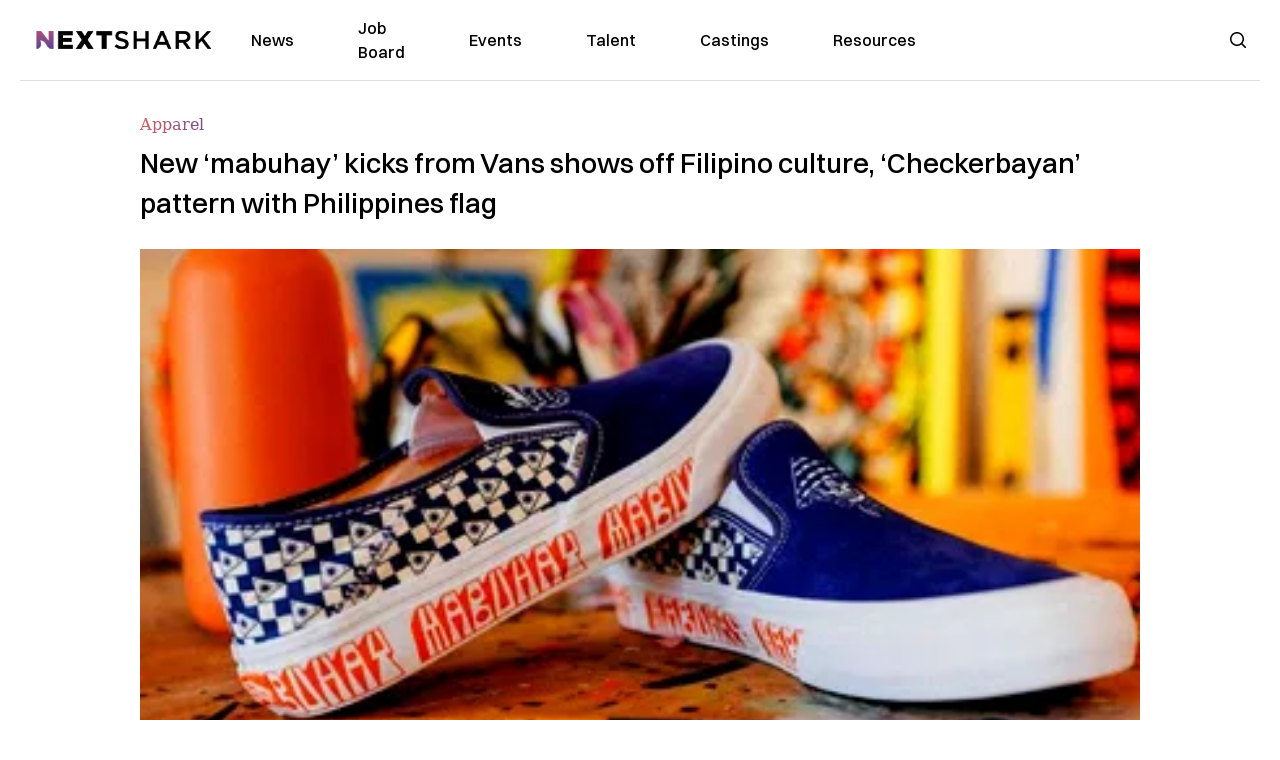

--- FILE ---
content_type: text/html; charset=utf-8
request_url: https://nextshark.com/vans-x-dj-javier-filipino-collaboration
body_size: 13997
content:
<!DOCTYPE html><html lang="en"><head><meta charSet="utf-8"/><meta name="viewport" content="width=device-width"/><meta name="msvalidate.01" content="3BE6CD44E7505CE29A57BE466E072B73" class="jsx-1789215954"/><meta name="google-site-verification" content="UA-42416856-1" class="jsx-1789215954"/><link rel="preconnect" href="https://a.pub.network/"/><link rel="preconnect" href="https://b.pub.network/"/><link rel="preconnect" href="https://c.pub.network/"/><link rel="preconnect" href="https://d.pub.network/"/><link rel="preconnect" href="https://c.amazon-adsystem.com"/><link rel="preconnect" href="https://s.amazon-adsystem.com"/><link rel="preconnect" href="https://btloader.com/"/><link rel="preconnect" href="https://api.btloader.com/"/><link rel="preconnect" href="https://confiant-integrations.global.ssl.fastly.net"/><title>New &#x27;mabuhay&#x27; kicks from Vans shows off Filipino culture, &#x27;Checkerbayan&#x27; pattern with Philippines flag</title><meta name="description" content="Filipino American artist DJ Javier collaborated with Vans to design three new pairs of shoes celebrating Filipino culture."/><link rel="canonical" href="https://nextshark.com/vans-x-dj-javier-filipino-collaboration"/><meta property="og:locale" content="en_US"/><meta property="og:type" content="article"/><meta property="og:title" content="New &#x27;mabuhay&#x27; kicks from Vans shows off Filipino culture, &#x27;Checkerbayan&#x27; pattern with Philippines flag"/><meta property="og:description" content="Filipino American artist DJ Javier collaborated with Vans to design three new pairs of shoes celebrating Filipino culture."/><meta property="og:url" content="https://nextshark.com/vans-x-dj-javier-filipino-collaboration"/><meta property="og:site_name" content="NextShark"/><meta property="article:publisher" content="http://www.facebook.com/nextshark"/><meta property="article:published_time" content="2022-06-16T23:45:08+00:00"/><meta property="article:modified_time" content="2023-09-27T16:24:40+00:00"/><meta property="og:image" content="https://data.nextshark.com/wp-content/uploads/2022/06/MABUHAYVANS-1.jpg"/><meta property="og:image:width" content="800"/><meta property="og:image:height" content="425"/><meta property="og:image:type" content="image/jpeg"/><meta name="author" content="Celine Pun"/><meta name="twitter:card" content="summary_large_image"/><meta name="twitter:creator" content="@nextshark"/><meta name="twitter:site" content="@nextshark"/><meta name="twitter:label1" content="Written by"/><meta name="twitter:data1" content="Celine Pun"/><meta name="twitter:label2" content="Est. reading time"/><meta name="twitter:data2" content="3 minutes"/><script type="application/ld+json" class="yoast-schema-graph">{"@context":"https://schema.org","@graph":[{"@type":"Article","@id":"https://nextshark.com/vans-x-dj-javier-filipino-collaboration#article","isPartOf":{"@id":"https://nextshark.com/vans-x-dj-javier-filipino-collaboration"},"author":[{"@id":"https://nextshark.com/#/schema/person/bf68c78bf248074eae4446b56e35797a"}],"headline":"New &#8216;mabuhay&#8217; kicks from Vans shows off Filipino culture, &#8216;Checkerbayan&#8217; pattern with Philippines flag","datePublished":"2022-06-16T23:45:08+00:00","dateModified":"2023-09-27T16:24:40+00:00","mainEntityOfPage":{"@id":"https://nextshark.com/vans-x-dj-javier-filipino-collaboration"},"wordCount":535,"publisher":{"@id":"https://nextshark.com/#organization"},"image":{"@id":"https://nextshark.com/vans-x-dj-javier-filipino-collaboration#primaryimage"},"thumbnailUrl":"https://data.nextshark.com/wp-content/uploads/2022/06/MABUHAYVANS-1.jpg","keywords":["dj javier","lapulapu","skateboarding","vans"],"articleSection":["Apparel","Design","Fashion"],"inLanguage":"en-US","copyrightYear":"2022","copyrightHolder":{"@id":"https://nextshark.com/#organization"}},{"@type":"WebPage","@id":"https://nextshark.com/vans-x-dj-javier-filipino-collaboration","url":"https://nextshark.com/vans-x-dj-javier-filipino-collaboration","name":"New 'mabuhay' kicks from Vans shows off Filipino culture, 'Checkerbayan' pattern with Philippines flag","isPartOf":{"@id":"https://nextshark.com/#website"},"primaryImageOfPage":{"@id":"https://nextshark.com/vans-x-dj-javier-filipino-collaboration#primaryimage"},"image":{"@id":"https://nextshark.com/vans-x-dj-javier-filipino-collaboration#primaryimage"},"thumbnailUrl":"https://data.nextshark.com/wp-content/uploads/2022/06/MABUHAYVANS-1.jpg","datePublished":"2022-06-16T23:45:08+00:00","dateModified":"2023-09-27T16:24:40+00:00","description":"Filipino American artist DJ Javier collaborated with Vans to design three new pairs of shoes celebrating Filipino culture.","breadcrumb":{"@id":"https://nextshark.com/vans-x-dj-javier-filipino-collaboration#breadcrumb"},"inLanguage":"en-US","potentialAction":[{"@type":"ReadAction","target":["https://nextshark.com/vans-x-dj-javier-filipino-collaboration"]}]},{"@type":"ImageObject","inLanguage":"en-US","@id":"https://nextshark.com/vans-x-dj-javier-filipino-collaboration#primaryimage","url":"https://data.nextshark.com/wp-content/uploads/2022/06/MABUHAYVANS-1.jpg","contentUrl":"https://data.nextshark.com/wp-content/uploads/2022/06/MABUHAYVANS-1.jpg","width":800,"height":425,"caption":"Vans x DJ Javier"},{"@type":"BreadcrumbList","@id":"https://nextshark.com/vans-x-dj-javier-filipino-collaboration#breadcrumb","itemListElement":[{"@type":"ListItem","position":1,"name":"Home","item":"https://nextshark.com/"},{"@type":"ListItem","position":2,"name":"Apparel","item":"https://nextshark.com/apparel"},{"@type":"ListItem","position":3,"name":"New &#8216;mabuhay&#8217; kicks from Vans shows off Filipino culture, &#8216;Checkerbayan&#8217; pattern with Philippines flag"}]},{"@type":"WebSite","@id":"https://nextshark.com/#website","url":"https://nextshark.com/","name":"NextShark","description":"Asian American News and Asian News","publisher":{"@id":"https://nextshark.com/#organization"},"potentialAction":[{"@type":"SearchAction","target":{"@type":"EntryPoint","urlTemplate":"https://nextshark.com/?s={search_term_string}"},"query-input":{"@type":"PropertyValueSpecification","valueRequired":true,"valueName":"search_term_string"}}],"inLanguage":"en-US"},{"@type":"Organization","@id":"https://nextshark.com/#organization","name":"NextShark","url":"https://nextshark.com/","logo":{"@type":"ImageObject","inLanguage":"en-US","@id":"https://nextshark.com/#/schema/logo/image/","url":"https://data.nextshark.com/wp-content/uploads/2014/08/NextShark_master_logo.png","contentUrl":"https://data.nextshark.com/wp-content/uploads/2014/08/NextShark_master_logo.png","width":525,"height":619,"caption":"NextShark"},"image":{"@id":"https://nextshark.com/#/schema/logo/image/"},"sameAs":["http://www.facebook.com/nextshark","https://x.com/nextshark","http://instagram.com/nextshark"]},{"@type":"Person","@id":"https://nextshark.com/#/schema/person/bf68c78bf248074eae4446b56e35797a","name":"Celine Pun","image":{"@type":"ImageObject","inLanguage":"en-US","@id":"https://nextshark.com/#/schema/person/image/2202ebe97db46efcf326871227f56559","url":"https://data.nextshark.com/wp-content/uploads/2022/03/DSC_1003-scaled.jpg","contentUrl":"https://data.nextshark.com/wp-content/uploads/2022/03/DSC_1003-scaled.jpg","caption":"Celine Pun"},"url":"https://nextshark.com/author/celinepun"}]}</script><meta name="next-head-count" content="38"/><script type="text/partytown">
                (function(c,l,a,r,i,t,y){
                    c[a]=c[a]||function(){(c[a].q=c[a].q||[]).push(arguments)};
                    t=l.createElement(r);t.async=1;t.src="https://www.clarity.ms/tag/"+i;
                    y=l.getElementsByTagName(r)[0];y.parentNode.insertBefore(t,y);
                })(window, document, "clarity", "script", "hjysgmp5fb");
              </script><link href="https://fonts.cdnfonts.com/css/switzer" rel="stylesheet"/><link rel="preload" href="/_next/static/media/7108afb8b1381ad1-s.p.woff2" as="font" type="font/woff2" crossorigin="anonymous" data-next-font="size-adjust"/><link rel="preload" href="/_next/static/media/9e82d62334b205f4-s.p.woff2" as="font" type="font/woff2" crossorigin="anonymous" data-next-font="size-adjust"/><link rel="preload" href="/_next/static/media/4c285fdca692ea22-s.p.woff2" as="font" type="font/woff2" crossorigin="anonymous" data-next-font="size-adjust"/><link rel="preload" href="/_next/static/media/eafabf029ad39a43-s.p.woff2" as="font" type="font/woff2" crossorigin="anonymous" data-next-font="size-adjust"/><link rel="preload" href="/_next/static/media/8888a3826f4a3af4-s.p.woff2" as="font" type="font/woff2" crossorigin="anonymous" data-next-font="size-adjust"/><link rel="preload" href="/_next/static/media/0484562807a97172-s.p.woff2" as="font" type="font/woff2" crossorigin="anonymous" data-next-font="size-adjust"/><link rel="preload" href="/_next/static/media/b957ea75a84b6ea7-s.p.woff2" as="font" type="font/woff2" crossorigin="anonymous" data-next-font="size-adjust"/><link rel="preload" href="/_next/static/media/7db6c35d839a711c-s.p.woff2" as="font" type="font/woff2" crossorigin="anonymous" data-next-font="size-adjust"/><link rel="preload" href="/_next/static/media/6245472ced48d3be-s.p.woff2" as="font" type="font/woff2" crossorigin="anonymous" data-next-font="size-adjust"/><link rel="preload" href="/_next/static/media/b27868729ad8c262-s.p.woff2" as="font" type="font/woff2" crossorigin="anonymous" data-next-font="size-adjust"/><link rel="preload" href="/_next/static/media/7e6a2e30184bb114-s.p.woff2" as="font" type="font/woff2" crossorigin="anonymous" data-next-font="size-adjust"/><link rel="preload" href="/_next/static/css/4d1118f4e30231e5.css" as="style"/><link rel="stylesheet" href="/_next/static/css/4d1118f4e30231e5.css" data-n-g=""/><noscript data-n-css=""></noscript><script defer="" nomodule="" src="/_next/static/chunks/polyfills-c67a75d1b6f99dc8.js"></script><script data-partytown-config="">
            partytown = {
              lib: "/_next/static/~partytown/"
            };
          </script><script data-partytown="">!(function(w,p,f,c){c=w[p]=w[p]||{};c[f]=(c[f]||[])})(window,'partytown','forward');/* Partytown 0.7.6 - MIT builder.io */
!function(t,e,n,i,r,o,a,d,s,c,p,l){function u(){l||(l=1,"/"==(a=(o.lib||"/~partytown/")+(o.debug?"debug/":""))[0]&&(s=e.querySelectorAll('script[type="text/partytown"]'),i!=t?i.dispatchEvent(new CustomEvent("pt1",{detail:t})):(d=setTimeout(f,1e4),e.addEventListener("pt0",w),r?h(1):n.serviceWorker?n.serviceWorker.register(a+(o.swPath||"partytown-sw.js"),{scope:a}).then((function(t){t.active?h():t.installing&&t.installing.addEventListener("statechange",(function(t){"activated"==t.target.state&&h()}))}),console.error):f())))}function h(t){c=e.createElement(t?"script":"iframe"),t||(c.setAttribute("style","display:block;width:0;height:0;border:0;visibility:hidden"),c.setAttribute("aria-hidden",!0)),c.src=a+"partytown-"+(t?"atomics.js?v=0.7.6":"sandbox-sw.html?"+Date.now()),e.body.appendChild(c)}function f(n,r){for(w(),i==t&&(o.forward||[]).map((function(e){delete t[e.split(".")[0]]})),n=0;n<s.length;n++)(r=e.createElement("script")).innerHTML=s[n].innerHTML,e.head.appendChild(r);c&&c.parentNode.removeChild(c)}function w(){clearTimeout(d)}o=t.partytown||{},i==t&&(o.forward||[]).map((function(e){p=t,e.split(".").map((function(e,n,i){p=p[i[n]]=n+1<i.length?"push"==i[n+1]?[]:p[i[n]]||{}:function(){(t._ptf=t._ptf||[]).push(i,arguments)}}))})),"complete"==e.readyState?u():(t.addEventListener("DOMContentLoaded",u),t.addEventListener("load",u))}(window,document,navigator,top,window.crossOriginIsolated);</script><script src="/js/quantcast.js" id="quantcast-consent" type="text/partytown" data-nscript="worker"></script><script src="/js/meta.js" id="meta-pixel" type="text/partytown" data-nscript="worker"></script><script src="https://www.googletagmanager.com/gtag/js?id=UA-42416856-1" id="google-tag-manager" type="text/partytown" data-nscript="worker"></script><script src="/js/gtag.js" id="gtag" type="text/partytown" data-nscript="worker"></script><script src="/js/trinityplayer.js" id="trinityplayer" type="text/partytown" data-nscript="worker"></script><script src="/_next/static/chunks/webpack-3c1695d98c928cf9.js" defer=""></script><script src="/_next/static/chunks/framework-fee8a7e75612eda8.js" defer=""></script><script src="/_next/static/chunks/main-e7b4337012efd173.js" defer=""></script><script src="/_next/static/chunks/pages/_app-c0b0c5f09df92712.js" defer=""></script><script src="/_next/static/chunks/1664-7246e58924eb0118.js" defer=""></script><script src="/_next/static/chunks/5675-31dd948da88eab78.js" defer=""></script><script src="/_next/static/chunks/3965-1c5ef1af0465649b.js" defer=""></script><script src="/_next/static/chunks/8159-423f613ae9983506.js" defer=""></script><script src="/_next/static/chunks/1460-d04d4ecb98a43e4f.js" defer=""></script><script src="/_next/static/chunks/4920-bdc0f74b6be4ce6c.js" defer=""></script><script src="/_next/static/chunks/5935-0cdbb649965324a8.js" defer=""></script><script src="/_next/static/chunks/8525-c0dbf894eb6fbdc0.js" defer=""></script><script src="/_next/static/chunks/1852-28394e823b258057.js" defer=""></script><script src="/_next/static/chunks/9803-5f42d617dba25474.js" defer=""></script><script src="/_next/static/chunks/5334-682f167465c11757.js" defer=""></script><script src="/_next/static/chunks/9860-3eeec5bf7e8405b2.js" defer=""></script><script src="/_next/static/chunks/6167-c49c6563743bb12b.js" defer=""></script><script src="/_next/static/chunks/9850-36362b4b847eee02.js" defer=""></script><script src="/_next/static/chunks/pages/%5B...uri%5D-096b799c0d582c87.js" defer=""></script><script src="/_next/static/l05lJ48FHlMvRCTUMbE8j/_buildManifest.js" defer=""></script><script src="/_next/static/l05lJ48FHlMvRCTUMbE8j/_ssgManifest.js" defer=""></script><style id="__jsx-1789215954">:root{--font-poppins:'__Poppins_2dbf9b', '__Poppins_Fallback_2dbf9b';--font-dmsans:'__DM_Sans_99eb74', '__DM_Sans_Fallback_99eb74';--font-switzer:'Switzer', sans-serif}</style></head><body><div id="__next"><script>!function(){try{var d=document.documentElement,c=d.classList;c.remove('light','dark');var e=localStorage.getItem('theme');if('system'===e||(!e&&true)){var t='(prefers-color-scheme: dark)',m=window.matchMedia(t);if(m.media!==t||m.matches){d.style.colorScheme = 'dark';c.add('dark')}else{d.style.colorScheme = 'light';c.add('light')}}else if(e){c.add(e|| '')}if(e==='light'||e==='dark')d.style.colorScheme=e}catch(e){}}()</script><noscript><div class="hidden"><img src="//pixel.quantserve.com/pixel/p-T_nHPwjEM4AMW.gif" border="0" height="1" width="1" alt="Quantcast"/><img height="1" width="1" src="https://www.facebook.com/tr?id=192482117963803&amp;ev=PageView&amp;noscript=1"/></div></noscript><div class="/80 sticky top-0 z-50  bg-white/80 backdrop-blur-[5px] backdrop-filter  sc:px-5" data-headlessui-state=""><div class="_max-w-full mx-auto flex items-center justify-center border-b-[1px] border-[#DDDDDD]  "><div class="_flex-none _justify-between flex w-full max-w-7xl items-center px-4 py-4 lg:space-x-10 2xl:max-w-screen-2xl"><div class="_justify-start order-first flex min-h-[18px] w-full md:min-h-[24px] lg:w-[300px] "><span class="sr-only">NextShark</span><a href="/"><img alt="NextShark.com" loading="lazy" width="225" height="24" decoding="async" data-nimg="1" class="h-[18px] w-[171px] md:h-[24px] md:w-[225px]" style="color:transparent" srcSet="/logo.svg?width=256&amp;auto_optimize=medium&amp;quality=85 1x, /logo.svg?width=640&amp;auto_optimize=medium&amp;quality=85 2x" src="/logo.svg?width=640&amp;auto_optimize=medium&amp;quality=85"/></a></div><div class="order-last -my-2 -mr-2 lg:hidden"><button class="_items-center _justify-center inline-flex rounded-md  p-2 text-gray-400 hover:bg-gray-100 hover:text-gray-500 focus:outline-none " type="button" aria-expanded="false" data-headlessui-state=""><span class="sr-only">Open menu</span><svg xmlns="http://www.w3.org/2000/svg" fill="none" viewBox="0 0 24 24" stroke-width="1.5" stroke="currentColor" aria-hidden="true" data-slot="icon" class="h-6 w-6 text-black"><path stroke-linecap="round" stroke-linejoin="round" d="M3.75 6.75h16.5M3.75 12h16.5m-16.5 5.25h16.5"></path></svg></button></div><div class="flex w-full items-center justify-center xl:pr-[160px]"><div class="w-auto"><nav class="hidden flex-1 items-center space-x-16 lg:flex"><a aria-label="link to News" class="text-base font-medium text-black hover:text-gray-900 lg:text-base" href="/">News</a><a aria-label="link to Job Board" class="text-base font-medium text-black hover:text-gray-900 lg:text-base" href="/community/jobs">Job Board</a><a aria-label="link to Events" class="text-base font-medium text-black hover:text-gray-900 lg:text-base" href="/community/events">Events</a><a aria-label="link to Talent" class="text-base font-medium text-black hover:text-gray-900 lg:text-base" href="/community/talent">Talent</a><a aria-label="link to Castings" class="text-base font-medium text-black hover:text-gray-900 lg:text-base" href="/community/castings">Castings</a><a aria-label="link to Resources" class="text-base font-medium text-black hover:text-gray-900 lg:text-base" href="/resources">Resources</a></nav><div hidden="" style="position:fixed;top:1px;left:1px;width:1px;height:0;padding:0;margin:-1px;overflow:hidden;clip:rect(0, 0, 0, 0);white-space:nowrap;border-width:0;display:none"></div></div></div><div class="_space-x-4 justsify-end  flex items-center px-2 pr-5 lg:ml-6 lg:w-[200px]"><div class="mr-2 flex h-[40px] w-full items-center justify-end "><div class="flex w-full justify-end pr-5 md:pr-0"><div></div></div></div></div></div></div></div><div hidden="" style="position:fixed;top:1px;left:1px;width:1px;height:0;padding:0;margin:-1px;overflow:hidden;clip:rect(0, 0, 0, 0);white-space:nowrap;border-width:0;display:none"></div><div class="mb-10 flex justify-center md:container s:!p-0"><div class="s:!m-0 lg:w-[1000px] lg:pt-8"><div class="w-full"><div class="article-content grid auto-rows-auto grid-cols-3 gap-x-10"><div class="col-span-3 mx-5 mb-3 hidden h-[30px] md:block lg:mx-0 lg:mb-0"><div class="mb-0 lg:mb-3 lg:mt-0"><span class="category-gradient text-[12px] text-base"></span></div></div><div class="col-span-3 row-start-2 mx-5 lg:row-start-auto lg:mx-0 lg:mb-4 "><h1 class="font-dmsans font-medium text-black s:mb-[20px] s:mt-[20px] md:text-[28px] text-4xl">New ‘mabuhay’ kicks from Vans shows off Filipino culture, ‘Checkerbayan’ pattern with Philippines flag</h1></div><div class="col-span-3 row-start-3 mb-3 lg:row-start-auto lg:mb-0"><figure class="relative mb-[18px] w-full md:mb-[25px] md:mt-[10px]"><div class="relative"><img alt="New ‘mabuhay’ kicks from Vans shows off Filipino culture, ‘Checkerbayan’ pattern with Philippines flag" loading="eager" width="886" height="500" decoding="async" data-nimg="1" class="w-full" style="color:transparent;display:block;position:absolute" sizes="(max-width: 640px) 35vw, (max-width: 768px) 50vw, (max-width: 1280px) 30vw, 40vw" srcSet="https://nextshark.b-cdn.net/wp-content/uploads/2022/06/MABUHAYVANS-1.jpg?width=256&amp;auto_optimize=medium&amp;quality=85&amp;blur=80 256w, https://nextshark.b-cdn.net/wp-content/uploads/2022/06/MABUHAYVANS-1.jpg?width=384&amp;auto_optimize=medium&amp;quality=85&amp;blur=80 384w, https://nextshark.b-cdn.net/wp-content/uploads/2022/06/MABUHAYVANS-1.jpg?width=640&amp;auto_optimize=medium&amp;quality=85&amp;blur=80 640w, https://nextshark.b-cdn.net/wp-content/uploads/2022/06/MABUHAYVANS-1.jpg?width=768&amp;auto_optimize=medium&amp;quality=85&amp;blur=80 768w, https://nextshark.b-cdn.net/wp-content/uploads/2022/06/MABUHAYVANS-1.jpg?width=1024&amp;auto_optimize=medium&amp;quality=85&amp;blur=80 1024w, https://nextshark.b-cdn.net/wp-content/uploads/2022/06/MABUHAYVANS-1.jpg?width=1280&amp;auto_optimize=medium&amp;quality=85&amp;blur=80 1280w, https://nextshark.b-cdn.net/wp-content/uploads/2022/06/MABUHAYVANS-1.jpg?width=1536&amp;auto_optimize=medium&amp;quality=85&amp;blur=80 1536w" src="https://nextshark.b-cdn.net/wp-content/uploads/2022/06/MABUHAYVANS-1.jpg?width=1536&amp;auto_optimize=medium&amp;quality=85&amp;blur=80"/><img alt="New ‘mabuhay’ kicks from Vans shows off Filipino culture, ‘Checkerbayan’ pattern with Philippines flag" loading="eager" width="886" height="500" decoding="async" data-nimg="1" class="w-full" style="color:transparent" sizes="(max-width: 640px) 35vw, (max-width: 768px) 50vw, (max-width: 1280px) 30vw, 40vw" srcSet="https://nextshark.b-cdn.net/wp-content/uploads/2022/06/MABUHAYVANS-1.jpg?width=256&amp;auto_optimize=medium&amp;quality=85 256w, https://nextshark.b-cdn.net/wp-content/uploads/2022/06/MABUHAYVANS-1.jpg?width=384&amp;auto_optimize=medium&amp;quality=85 384w, https://nextshark.b-cdn.net/wp-content/uploads/2022/06/MABUHAYVANS-1.jpg?width=640&amp;auto_optimize=medium&amp;quality=85 640w, https://nextshark.b-cdn.net/wp-content/uploads/2022/06/MABUHAYVANS-1.jpg?width=768&amp;auto_optimize=medium&amp;quality=85 768w, https://nextshark.b-cdn.net/wp-content/uploads/2022/06/MABUHAYVANS-1.jpg?width=1024&amp;auto_optimize=medium&amp;quality=85 1024w, https://nextshark.b-cdn.net/wp-content/uploads/2022/06/MABUHAYVANS-1.jpg?width=1280&amp;auto_optimize=medium&amp;quality=85 1280w, https://nextshark.b-cdn.net/wp-content/uploads/2022/06/MABUHAYVANS-1.jpg?width=1536&amp;auto_optimize=medium&amp;quality=85 1536w" src="https://nextshark.b-cdn.net/wp-content/uploads/2022/06/MABUHAYVANS-1.jpg?width=1536&amp;auto_optimize=medium&amp;quality=85"/></div><figcaption class="z-90 absolute bottom-0 float-left max-w-sm truncate bg-black/40 px-1 text-sm text-zinc-300 sm:max-w-xl">
</figcaption></figure><div class="my-8 w-full items-center justify-center lg:flex"></div></div><div class="col-span-3 col-start-1 row-start-1 mx-5  block md:mx-0 md:mb-0 lg:col-span-1 lg:row-start-4 lg:mb-3"><div class="mb-[5px] mt-[20px] flex flex-wrap items-center justify-between text-sm md:mb-[23px] md:mt-[10px] md:text-base"><div class="flex items-center gap-x-2"><div class="flex gap-3"><div class="flex items-center space-x-3 "><a href="/author/celinepun"><img alt="Celine Pun" loading="lazy" width="50" height="50" decoding="async" data-nimg="1" class="rounded-full" style="color:transparent" srcSet="https://nextshark.b-cdn.net/wp-content/uploads/2022/03/DSC_1003-scaled.jpg?width=64&amp;auto_optimize=medium&amp;quality=85 1x, https://nextshark.b-cdn.net/wp-content/uploads/2022/03/DSC_1003-scaled.jpg?width=128&amp;auto_optimize=medium&amp;quality=85 2x" src="https://nextshark.b-cdn.net/wp-content/uploads/2022/03/DSC_1003-scaled.jpg?width=128&amp;auto_optimize=medium&amp;quality=85"/></a><div class="block text-left text-[12px]"><div class="leading-none">By<!-- --> <span class="font-bold"><a href="/author/celinepun">Celine Pun</a></span></div><div></div></div></div></div></div></div></div><div class="col-span-3 mx-5 block lg:col-span-1 lg:col-start-1 lg:row-start-6 lg:mx-0"><div class="trinityAudioPlaceholder"></div><div class="my-8 w-full items-center justify-center lg:flex lg:flex-col"><div><div class="mx-auto flex flex-col justify-center text-center" id="nextshark_com_hp_right_rail_4"></div></div></div></div><div class="col-span-3 mx-5 text-base leading-[24px] lg:col-span-2  lg:row-span-5 lg:mx-0"><div class="s:py-[15px] lg:mb-[21px]"><span key='123'>Filipino American artist </span>DJ Javier collaborated with skateboarding shoe company Vans to design three new pairs of kicks celebrating Filipino culture. </div>
<div class="s:pt-[15px] lg:mb-[21px]"><span>Raised in Goleta, California, DJ Javier began developing his artistic career in high school. His bold artworks marry graphic design and fine art and can be found across the nation in cities like Los Angeles and New York.</span></div>
<div class="s:pt-[15px] lg:mb-[21px]"><span>DJ Javier </span><a href="https://www.bayansurf.club/about" target="_blank" rel="noopener" class="text-[#A1557C] underline"><span>describes his style</span></a><span> as, “graphic designer meets professional doodler meets surf rat meets rap music connoisseur.”</span></div>
<!-- -->
<div><div class="" id="nextshark_com_incontent_banner_2"></div></div><div class="s:pt-[15px] lg:mb-[21px]"><script async="" src="//www.instagram.com/embed.js"></script></div>
<div class="s:pt-[15px] lg:mb-[21px]"><span>Vans invited DJ Javier to design a new version of the Sk8-Hi top, Slip-On VR3 SF shoes and Slide-On Sandals. </span></div>
<div class="s:pt-[15px] lg:mb-[21px]"><span>For the $105 Sk8-Hi top, DJ Javier added the head of an orange and blue carabao — a water buffalo in Tagalog — with a golden nose ring and eyes, snuggled in a bed of orange-eyed skulls. The carabao is striking, contrasted with the blue and white pattern of the shoe. The carabao is a powerful creature in Filipino culture, symbolizing resilience and perseverance. </span></div>
<div><div class="" id="nextshark_com_incontent_banner_3"></div></div>
<div class="s:pt-[15px] lg:mb-[21px]"><script async="" src="//www.instagram.com/embed.js"></script></div>
<div class="s:pt-[15px] lg:mb-[21px]"><span>A trio of sampaguita, the national flower of the Philippines, is drawn in the same color scheme on the inner ankle of the shoes. </span></div>
<div><div class="" id="nextshark_com_incontent_banner_4"></div></div><div class="s:pt-[15px] lg:mb-[21px]"><span>On the sidewall or midsole of the shoes, DJ Javier creates a blue and white graphic pattern inspired by the Philippines flag, alternating the flag’s triangle with the sun and three stars in between the classic checkered pattern of Vans. DJ Javier calls this design fusion, “Checkerbayan.”</span></div>
<div class="s:pt-[15px] lg:mb-[21px]"><span>For the $85 Surf Slip-On VR3 SF shoes, DJ Javier used the same color scheme as the Sk8-Hi tops. He used the Checkerbayan pattern through the heel and sides of the Slip-On. Two skulls — one on top of each shoe — stare at each other with hollow eyes. The left skull is wearing a salakót, a Filipino straw hat for sun protection, while the right skull resembles Lapulapu, a legendary Filipino warrior hero, with a bandana and long hair.</span></div>
<div class="s:pt-[15px] lg:mb-[21px]"><span>The sidewalls of the Surf Slip-On VR3 SF shoes have a bright orange “mabuhay” pattern. Mabuhay means “long life” in Tagalog and is typically used as a greeting or toast.</span></div>
<div><div class="" id="nextshark_com_incontent_banner_5"></div></div><div class="s:pt-[15px] lg:mb-[21px]"><span>The Slide-On Sandals, which have not yet been released, are the same dark blue as the other two shoes except for the designs on the straps. The left shoe’s strap features two orange aspins, the mixed-breed dog indigenous to the Philippines, in front of a wooden hut. One aspin is on its back legs mid-bark, chained to a post. The other aspin is lying down and looking to the side. On the other shoe’s strap, a skeleton is surfing, suspended under a massive wave. There are palm trees and clouds in both. The Slide-On Sandals are set to release in early July.</span></div>
<div class="s:pt-[15px] lg:mb-[21px]"><span>The Sk8-Hi top and Slip-On VR3 SF shoes were launched June 12 on Vans’ website and have already sold out in most sizes within a week. Fortunately, another batch of shoes will be released along with the Slide-On Sandals in early July.</span></div>
<div class="s:pt-[15px] lg:mb-[21px]"> </div>
<div><div class="" id="nextshark_com_incontent_banner_6"></div></div><div class="s:pt-[15px] lg:mb-[21px]"><span>Featured Image via Vans x DJ Javier</span></div>
<div id="comment_section" class="hidden lg:block"><div><div class="mb-4 border-b pb-2 text-lg">Share this Article</div><div class="flex gap-2"><div><button aria-label="facebook" class="react-share__ShareButton" style="background-color:transparent;border:none;padding:0;font:inherit;color:inherit;cursor:pointer"><img alt="Love" loading="lazy" width="34" height="34" decoding="async" data-nimg="1" style="color:transparent" srcSet="/SVG/socials/fb.svg?width=48&amp;auto_optimize=medium&amp;quality=85 1x, /SVG/socials/fb.svg?width=96&amp;auto_optimize=medium&amp;quality=85 2x" src="/SVG/socials/fb.svg?width=96&amp;auto_optimize=medium&amp;quality=85"/></button></div><div><button aria-label="twitter" class="react-share__ShareButton" style="background-color:transparent;border:none;padding:0;font:inherit;color:inherit;cursor:pointer"><img alt="Facebook" loading="lazy" width="34" height="34" decoding="async" data-nimg="1" style="color:transparent" srcSet="/SVG/socials/twitter.svg?width=48&amp;auto_optimize=medium&amp;quality=85 1x, /SVG/socials/twitter.svg?width=96&amp;auto_optimize=medium&amp;quality=85 2x" src="/SVG/socials/twitter.svg?width=96&amp;auto_optimize=medium&amp;quality=85"/></button></div><div><button aria-label="linkedin" class="react-share__ShareButton" style="background-color:transparent;border:none;padding:0;font:inherit;color:inherit;cursor:pointer"><img alt="Linkedin" loading="lazy" width="34" height="34" decoding="async" data-nimg="1" style="color:transparent" srcSet="/SVG/socials/linkedin.svg?width=48&amp;auto_optimize=medium&amp;quality=85 1x, /SVG/socials/linkedin.svg?width=96&amp;auto_optimize=medium&amp;quality=85 2x" src="/SVG/socials/linkedin.svg?width=96&amp;auto_optimize=medium&amp;quality=85"/></button></div><div><button aria-label="email" class="react-share__ShareButton" style="background-color:transparent;border:none;padding:0;font:inherit;color:inherit;cursor:pointer"><img alt="Mail" loading="lazy" width="34" height="34" decoding="async" data-nimg="1" style="color:transparent" srcSet="/SVG/socials/mail.svg?width=48&amp;auto_optimize=medium&amp;quality=85 1x, /SVG/socials/mail.svg?width=96&amp;auto_optimize=medium&amp;quality=85 2x" src="/SVG/socials/mail.svg?width=96&amp;auto_optimize=medium&amp;quality=85"/></button></div><div><div class="cursor-pointer"><button aria-label="twitter" class="react-share__ShareButton" style="background-color:transparent;border:none;padding:0;font:inherit;color:inherit;cursor:pointer"><img alt="Web Link" loading="lazy" width="34" height="34" decoding="async" data-nimg="1" style="color:transparent" srcSet="/SVG/socials/link.svg?width=48&amp;auto_optimize=medium&amp;quality=85 1x, /SVG/socials/link.svg?width=96&amp;auto_optimize=medium&amp;quality=85 2x" src="/SVG/socials/link.svg?width=96&amp;auto_optimize=medium&amp;quality=85"/></button></div></div></div></div></div><div></div></div><div class="col-span-3 col-start-1 mx-5 my-5 lg:col-span-1 lg:row-start-5 lg:mx-0"><div><div class="mb-4 border-b pb-2 text-lg">Share this Article</div><div class="flex gap-2"><div><button aria-label="facebook" class="react-share__ShareButton" style="background-color:transparent;border:none;padding:0;font:inherit;color:inherit;cursor:pointer"><img alt="Love" loading="lazy" width="34" height="34" decoding="async" data-nimg="1" style="color:transparent" srcSet="/SVG/socials/fb.svg?width=48&amp;auto_optimize=medium&amp;quality=85 1x, /SVG/socials/fb.svg?width=96&amp;auto_optimize=medium&amp;quality=85 2x" src="/SVG/socials/fb.svg?width=96&amp;auto_optimize=medium&amp;quality=85"/></button></div><div><button aria-label="twitter" class="react-share__ShareButton" style="background-color:transparent;border:none;padding:0;font:inherit;color:inherit;cursor:pointer"><img alt="Facebook" loading="lazy" width="34" height="34" decoding="async" data-nimg="1" style="color:transparent" srcSet="/SVG/socials/twitter.svg?width=48&amp;auto_optimize=medium&amp;quality=85 1x, /SVG/socials/twitter.svg?width=96&amp;auto_optimize=medium&amp;quality=85 2x" src="/SVG/socials/twitter.svg?width=96&amp;auto_optimize=medium&amp;quality=85"/></button></div><div><button aria-label="linkedin" class="react-share__ShareButton" style="background-color:transparent;border:none;padding:0;font:inherit;color:inherit;cursor:pointer"><img alt="Linkedin" loading="lazy" width="34" height="34" decoding="async" data-nimg="1" style="color:transparent" srcSet="/SVG/socials/linkedin.svg?width=48&amp;auto_optimize=medium&amp;quality=85 1x, /SVG/socials/linkedin.svg?width=96&amp;auto_optimize=medium&amp;quality=85 2x" src="/SVG/socials/linkedin.svg?width=96&amp;auto_optimize=medium&amp;quality=85"/></button></div><div><button aria-label="email" class="react-share__ShareButton" style="background-color:transparent;border:none;padding:0;font:inherit;color:inherit;cursor:pointer"><img alt="Mail" loading="lazy" width="34" height="34" decoding="async" data-nimg="1" style="color:transparent" srcSet="/SVG/socials/mail.svg?width=48&amp;auto_optimize=medium&amp;quality=85 1x, /SVG/socials/mail.svg?width=96&amp;auto_optimize=medium&amp;quality=85 2x" src="/SVG/socials/mail.svg?width=96&amp;auto_optimize=medium&amp;quality=85"/></button></div><div><div class="cursor-pointer"><button aria-label="twitter" class="react-share__ShareButton" style="background-color:transparent;border:none;padding:0;font:inherit;color:inherit;cursor:pointer"><img alt="Web Link" loading="lazy" width="34" height="34" decoding="async" data-nimg="1" style="color:transparent" srcSet="/SVG/socials/link.svg?width=48&amp;auto_optimize=medium&amp;quality=85 1x, /SVG/socials/link.svg?width=96&amp;auto_optimize=medium&amp;quality=85 2x" src="/SVG/socials/link.svg?width=96&amp;auto_optimize=medium&amp;quality=85"/></button></div></div></div></div><div class="my-8  flex w-full items-center justify-center lg:hidden"><div><div class="mx-auto justify-center text-center" id="nextshark_com_hp_right_rail_6"></div></div></div></div><div class="article-content col-span-3 mx-5 lg:col-span-1 lg:mx-0"><div data-openweb-ad="true" data-row="1" data-column="1"></div><div class="sticky  top-24 my-8 hidden w-full items-center justify-center lg:flex lg:flex-col"><div><div class="text-red mx-auto flex flex-col justify-center text-center" id="nextshark_com_art_right_rail_3"></div></div></div></div></div></div></div></div><div class="flex justify-center bg-[#FAFAFA] px-5 py-10 lg:px-0"><div class="lg:w-[1000px]"><div class="grid auto-rows-auto grid-cols-3 gap-x-10 gap-y-5 lg:gap-y-0"><div class="col-span-3 lg:col-span-2"></div><div class="col-span-3 lg:col-span-1"><div class="flex flex-col justify-between gap-5"><div><div class="mx-auto flex flex-col justify-center text-center" id="nextshark_com_art_right_rail_2"></div></div><div><div class="mx-auto flex flex-col justify-center text-center" id="nextshark_com_art_right_rail_3"></div></div></div></div></div></div></div><div class="flex justify-center px-5 py-10 lg:px-0"><div class="lg:w-[1000px]"></div></div><img src="https://pixel.wp.com/g.gif?v=ext&amp;j=1%3A10.9.1&amp;blog=154025067&amp;post=10165691&amp;tz=-8&amp;srv=nextshark.com&amp;rand=RANDOM&amp;ref=DOCUMENT_REFERRER&amp;host=nextshark.com" width="0" height="0"/><div class="bg-[#FAFAFA] py-[30px] md:py-[55px]"><div class="px-5 lg:container sc:px-10 2xl:px-10"><div class="mb-5 flex flex-col lg:flex-row lg:space-x-5 lg:border-b"><div class="lg:w-3/12"><div class="mb-5 hidden lg:block"><a href="/"><img alt="NextShark.com" loading="lazy" width="190" height="45" decoding="async" data-nimg="1" class="h-[45px] w-[190px] sm:h-5" style="color:transparent" srcSet="/nextshark_logo_v3.svg?width=256&amp;auto_optimize=medium&amp;quality=85 1x, /nextshark_logo_v3.svg?width=384&amp;auto_optimize=medium&amp;quality=85 2x" src="/nextshark_logo_v3.svg?width=384&amp;auto_optimize=medium&amp;quality=85"/></a></div><div class="mb-5 flex flex-wrap gap-2 pr-8 text-[20px] font-medium leading-8 text-black lg:mb-0 lg:flex-col lg:gap-0 lg:text-[28px] lg:font-semibold"><div>Your leading</div><div>Asian American</div><div>news source</div></div><div class="mb-10 lg:hidden"><a class="category-gradient" href="/download/mobile">Download Our App →</a></div></div><div class="flex w-full flex-col lg:w-9/12 lg:flex-row"><div class="mb-5 flex w-full text-slategray lg:w-7/12"><div class="flex-1"><div class="flex items-center justify-between pb-5 font-semibold text-black lg:mb-5 lg:block lg:pb-0 lg:pb-0">About</div><div class="font-medium text-v2gray lg:block"><ul><li class="mb-3"><a class="hover:text-black" href="/about">About NextShark</a></li><li class="mb-3"><a class="hover:text-black" href="/support-nextshark-make-a-contribution">Donate</a></li><li class="mb-3"><a class="hover:text-black" href="/contact">Contact</a></li><li class="mb-3"><a class="hover:text-black" href="/privacy">Privacy Policy</a></li><li class="mb-3"><a class="hover:text-black" href="/terms-and-conditions">Terms &amp; Conditions</a></li></ul></div></div><div class="flex-1"><div class="flex items-center justify-between pb-5  font-semibold text-black lg:mb-5 lg:block lg:pb-0 lg:pb-0 lg:pt-0">Follow us</div><div class="font-medium text-v2gray lg:block"><ul><li class="mb-3"><a target="_blank" rel="nofollow" class="hover:text-black" href="https://www.instagram.com/nextshark">Instagram</a></li><li class="mb-3"><a target="_blank" rel="nofollow" class="hover:text-black" href="https://x.com/NextShark">Twitter X</a></li><li class="mb-3"><a target="_blank" rel="nofollow" class="hover:text-black" href="https://www.whatsapp.com/channel/0029Vad0ylfAInPoe9bwH636">WhatsApp</a></li><li class="mb-3"><a target="_blank" rel="nofollow" class="hover:text-black" href="https://www.facebook.com/NextShark">Facebook</a></li><li class="mb-3"><a target="_blank" rel="nofollow" class="hover:text-black" href="https://www.linkedin.com/company/nextshark/">Linkedin</a></li></ul></div></div></div><div class="hidden lg:block lg:w-5/12"><div class="mb-5 hidden text-[14px] font-semibold text-[#3b3b3b] lg:block"><p>Don’t miss out on the latest news by signing up for Sharkbites.</p></div><form class="w-full text-[16px] lg:text-[12px]"><div class=""><input type="email" placeholder="Email address" aria-label="email address" class="w-full rounded-tl-lg rounded-tr-lg py-3 text-xs" style="border:1px solid #000000"/><button type="submit" aria-label="signup button" class="w-full rounded-bl-lg rounded-br-lg py-3 text-xs text-white bg-black">Subscribe Me</button></div></form><div class="mb-6 mt-3 text-xs text-[#797979]">By subscribing, you agree to our <a class="underline" href="/terms-and-conditions">Terms of Use </a>and<!-- --> <a class="underline" href="/privacy">Privacy Policy</a>.</div><div class="mb-5"><div class="mb-5 font-medium text-black">Download Our App</div><div class="flex gap-x-5"><div class="flex-1"><a target="_blank" rel="nofollow" href="https://apps.apple.com/in/app/nextshark/id1460227108"><img alt="App Store Download" loading="lazy" width="89" height="26" decoding="async" data-nimg="1" class=" w-full" style="color:transparent" srcSet="/SVG/app-store-download.svg?width=96&amp;auto_optimize=medium&amp;quality=85 1x, /SVG/app-store-download.svg?width=256&amp;auto_optimize=medium&amp;quality=85 2x" src="/SVG/app-store-download.svg?width=256&amp;auto_optimize=medium&amp;quality=85"/></a></div><div class="flex-1"><a target="_blank" rel="nofollow" href="https://play.google.com/store/apps/details?id=com.nextshark"><img alt="Google Play Download" loading="lazy" width="89" height="26" decoding="async" data-nimg="1" class=" w-full" style="color:transparent" srcSet="/SVG/google-play-download.svg?width=96&amp;auto_optimize=medium&amp;quality=85 1x, /SVG/google-play-download.svg?width=256&amp;auto_optimize=medium&amp;quality=85 2x" src="/SVG/google-play-download.svg?width=256&amp;auto_optimize=medium&amp;quality=85"/></a></div></div></div></div></div></div><div class="mb-3 block lg:hidden"><a href="/"><img alt="NextShark.com" loading="lazy" width="190" height="45" decoding="async" data-nimg="1" class="h-[45px] w-[190px] sm:h-5" style="color:transparent" srcSet="/nextshark_logo_v3.svg?width=256&amp;auto_optimize=medium&amp;quality=85 1x, /nextshark_logo_v3.svg?width=384&amp;auto_optimize=medium&amp;quality=85 2x" src="/nextshark_logo_v3.svg?width=384&amp;auto_optimize=medium&amp;quality=85"/></a></div><div class="flex flex-col justify-center gap-1 text-sm text-[#797979] lg:flex-row lg:gap-2"><div>© 2024 NextShark, Inc. All rights reserved.</div><div class="flex gap-2"><div class="hidden lg:block">|</div><div><a class="hover:text-black" href="/terms-and-conditions">Terms &amp; Conditions</a></div><div>|</div><div><a class="hover:text-black" href="/privacy">Privacy Policy</a></div><div>|</div><div><a class="hover:text-black" href="/support-nextshark-make-a-contribution">Donate</a></div></div></div></div></div><style>
#nprogress {
  pointer-events: none;
}

#nprogress .bar {
  background: #9b4e80;

  position: fixed;
  z-index: 99999;
  top: 0;
  left: 0;

  width: 100%;
  height: 4px;
}

/* Fancy blur effect */
#nprogress .peg {
  display: block;
  position: absolute;
  right: 0px;
  width: 100px;
  height: 100%;
  box-shadow: 0 0 10px #9b4e80, 0 0 5px #9b4e80;
  opacity: 1.0;

  -webkit-transform: rotate(3deg) translate(0px, -4px);
      -ms-transform: rotate(3deg) translate(0px, -4px);
          transform: rotate(3deg) translate(0px, -4px);
}

/* Remove these to get rid of the spinner */
#nprogress .spinner {
  display: block;
  position: fixed;
  z-index: 1031;
  top: 15px;
  bottom: auto;
  right: 15px;
  left: auto;
}

#nprogress .spinner-icon {
  width: 18px;
  height: 18px;
  box-sizing: border-box;

  border: solid 2px transparent;
  border-top-color: #9b4e80;
  border-left-color: #9b4e80;
  border-radius: 50%;

  -webkit-animation: nprogress-spinner 400ms linear infinite;
          animation: nprogress-spinner 400ms linear infinite;
}

.nprogress-custom-parent {
  overflow: hidden;
  position: relative;
}

.nprogress-custom-parent #nprogress .spinner,
.nprogress-custom-parent #nprogress .bar {
  position: absolute;
}

@-webkit-keyframes nprogress-spinner {
  0%   { -webkit-transform: rotate(0deg); }
  100% { -webkit-transform: rotate(360deg); }
}
@keyframes nprogress-spinner {
  0%   { transform: rotate(0deg); }
  100% { transform: rotate(360deg); }
}
</style></div><script id="__NEXT_DATA__" type="application/json">{"props":{"pageProps":{"menuItems":[{"__typename":"MenuItem","key":"cG9zdDoxMDIwMDY0Ng==","parentId":null,"title":"Community Spotlight","url":"https://nextshark.com/community","uri":"/community","connectedNode":null,"children":[]},{"__typename":"MenuItem","key":"cG9zdDoxMDIwMDY0NA==","parentId":null,"title":"Resources","url":"https://nextshark.com/resources","uri":"/resources","connectedNode":null,"children":[]},{"__typename":"MenuItem","key":"cG9zdDoxMDIwMDY4MQ==","parentId":null,"title":"Newsletter","url":"https://nextshark.com/sharkbites-newsletter","uri":"/sharkbites-newsletter","connectedNode":null,"children":[]},{"__typename":"MenuItem","key":"cG9zdDoxMDIwMDY2NQ==","parentId":null,"title":"News","url":"https://nextshark.com/news","uri":"/news","connectedNode":{"__typename":"MenuItemToMenuItemLinkableConnectionEdge","node":{"__typename":"Category","categoryId":10}},"children":[{"__typename":"MenuItem","key":"cG9zdDoxMDIwMDY2OA==","parentId":"cG9zdDoxMDIwMDY2NQ==","title":"San Francisco","url":"https://nextshark.com/news/san-francisco","uri":"/news/san-francisco","connectedNode":{"__typename":"MenuItemToMenuItemLinkableConnectionEdge","node":{"__typename":"Category","categoryId":147833}},"children":[]},{"__typename":"MenuItem","key":"cG9zdDoxMDIwMDY2OQ==","parentId":"cG9zdDoxMDIwMDY2NQ==","title":"Los Angeles","url":"https://nextshark.com/news/los-angeles","uri":"/news/los-angeles","connectedNode":{"__typename":"MenuItemToMenuItemLinkableConnectionEdge","node":{"__typename":"Category","categoryId":147834}},"children":[]},{"__typename":"MenuItem","key":"cG9zdDoxMDIwMDY2Ng==","parentId":"cG9zdDoxMDIwMDY2NQ==","title":"New York","url":"https://nextshark.com/news/new-york","uri":"/news/new-york","connectedNode":{"__typename":"MenuItemToMenuItemLinkableConnectionEdge","node":{"__typename":"Category","categoryId":147835}},"children":[]},{"__typename":"MenuItem","key":"cG9zdDoxMDIwMDY2Nw==","parentId":"cG9zdDoxMDIwMDY2NQ==","title":"Orange County","url":"https://nextshark.com/news/orange-county","uri":"/news/orange-county","connectedNode":{"__typename":"MenuItemToMenuItemLinkableConnectionEdge","node":{"__typename":"Category","categoryId":147836}},"children":[]},{"__typename":"MenuItem","key":"cG9zdDoxMDIwMDY3MQ==","parentId":"cG9zdDoxMDIwMDY2NQ==","title":"Canada","url":"https://nextshark.com/news/canada","uri":"/news/canada","connectedNode":{"__typename":"MenuItemToMenuItemLinkableConnectionEdge","node":{"__typename":"Category","categoryId":147837}},"children":[]},{"__typename":"MenuItem","key":"cG9zdDoxMDIwMDY3Mw==","parentId":"cG9zdDoxMDIwMDY2NQ==","title":"World","url":"https://nextshark.com/news/world","uri":"/news/world","connectedNode":{"__typename":"MenuItemToMenuItemLinkableConnectionEdge","node":{"__typename":"Category","categoryId":42}},"children":[]}],"posts":{"__typename":"RootQueryToPostConnection","nodes":[{"__typename":"Post","id":"cG9zdDoxMDI0MTg0NQ==","date":"2026-01-16T09:25:43","title":"Wealth-based immigration gatekeeping expands with visa bond list tripling","uri":"/trump-admin-visa-bond-list-tripling"},{"__typename":"Post","id":"cG9zdDoxMDI0MTgzNg==","date":"2026-01-16T09:23:51","title":"Malaysia, Indonesia block Elon Musk’s Grok over explicit AI deepfakes","uri":"/malaysia-indonesia-block-grok-ai-deepfakes"},{"__typename":"Post","id":"cG9zdDoxMDI0MTg1NA==","date":"2026-01-16T09:21:26","title":"Rohingya genocide case opens at UN court as Myanmar denies allegations","uri":"/rohingya-genocide-case-icj-gambia"}]}}],"node":{"__typename":"Post","id":"cG9zdDoxMDE2NTY5MQ==","databaseId":10165691,"slug":"vans-x-dj-javier-filipino-collaboration","uri":"/vans-x-dj-javier-filipino-collaboration","title":"New ‘mabuhay’ kicks from Vans shows off Filipino culture, ‘Checkerbayan’ pattern with Philippines flag","bulletpoints":"","content":"\u003cp\u003e\u003cb\u003eFilipino American artist DJ Javier collaborated with skateboarding shoe company Vans to design three new pairs of kicks celebrating Filipino culture. \u003c/b\u003e\u003c/p\u003e\n\u003cp\u003e\u003cspan style=\"font-weight: 400;\"\u003eRaised in Goleta, California, DJ Javier began developing his artistic career in high school. His bold artworks marry graphic design and fine art and can be found across the nation in cities like Los Angeles and New York.\u003c/span\u003e\u003c/p\u003e\n\u003cp\u003e\u003cspan style=\"font-weight: 400;\"\u003eDJ Javier \u003c/span\u003e\u003ca href=\"https://www.bayansurf.club/about\" target=\"_blank\" rel=\"noopener\"\u003e\u003cspan style=\"font-weight: 400;\"\u003edescribes his style\u003c/span\u003e\u003c/a\u003e\u003cspan style=\"font-weight: 400;\"\u003e as, “graphic designer meets professional doodler meets surf rat meets rap music connoisseur.”\u003c/span\u003e\u003c/p\u003e\n\u003cblockquote class=\"instagram-media\" style=\"background: #FFF; border: 0; border-radius: 3px; box-shadow: 0 0 1px 0 rgba(0,0,0,0.5),0 1px 10px 0 rgba(0,0,0,0.15); margin: 1px; max-width: 540px; min-width: 326px; padding: 0; width: calc(100% - 2px);\" data-instgrm-captioned=\"\" data-instgrm-permalink=\"https://www.instagram.com/p/CenE6t7rxeB/?utm_source=ig_embed\u0026amp;utm_campaign=loading\" data-instgrm-version=\"14\"\u003e\n\u003cdiv style=\"padding: 16px;\"\u003e\n\u003cp\u003e\u0026nbsp;\u003c/p\u003e\n\u003cdiv style=\"display: flex; flex-direction: row; align-items: center;\"\u003e\n\u003cdiv style=\"background-color: #f4f4f4; border-radius: 50%; flex-grow: 0; height: 40px; margin-right: 14px; width: 40px;\"\u003e\u003c/div\u003e\n\u003cdiv style=\"display: flex; flex-direction: column; flex-grow: 1; justify-content: center;\"\u003e\n\u003cdiv style=\"background-color: #f4f4f4; border-radius: 4px; flex-grow: 0; height: 14px; margin-bottom: 6px; width: 100px;\"\u003e\u003c/div\u003e\n\u003cdiv style=\"background-color: #f4f4f4; border-radius: 4px; flex-grow: 0; height: 14px; width: 60px;\"\u003e\u003c/div\u003e\n\u003c/div\u003e\n\u003c/div\u003e\n\u003cdiv style=\"padding: 19% 0;\"\u003e\u003c/div\u003e\n\u003cdiv style=\"display: block; height: 50px; margin: 0 auto 12px; width: 50px;\"\u003e\u003c/div\u003e\n\u003cdiv style=\"padding-top: 8px;\"\u003e\n\u003cdiv style=\"color: #3897f0; font-family: Arial,sans-serif; font-size: 14px; font-style: normal; font-weight: 550; line-height: 18px;\"\u003eView this post on Instagram\u003c/div\u003e\n\u003c/div\u003e\n\u003cdiv style=\"padding: 12.5% 0;\"\u003e\u003c/div\u003e\n\u003cdiv style=\"display: flex; flex-direction: row; margin-bottom: 14px; align-items: center;\"\u003e\n\u003cdiv\u003e\n\u003cdiv style=\"background-color: #f4f4f4; border-radius: 50%; height: 12.5px; width: 12.5px; transform: translateX(0px) translateY(7px);\"\u003e\u003c/div\u003e\n\u003cdiv style=\"background-color: #f4f4f4; height: 12.5px; transform: rotate(-45deg) translateX(3px) translateY(1px); width: 12.5px; flex-grow: 0; margin-right: 14px; margin-left: 2px;\"\u003e\u003c/div\u003e\n\u003cdiv style=\"background-color: #f4f4f4; border-radius: 50%; height: 12.5px; width: 12.5px; transform: translateX(9px) translateY(-18px);\"\u003e\u003c/div\u003e\n\u003c/div\u003e\n\u003cdiv style=\"margin-left: 8px;\"\u003e\n\u003cdiv style=\"background-color: #f4f4f4; border-radius: 50%; flex-grow: 0; height: 20px; width: 20px;\"\u003e\u003c/div\u003e\n\u003cdiv style=\"width: 0; height: 0; border-top: 2px solid transparent; border-left: 6px solid #f4f4f4; border-bottom: 2px solid transparent; transform: translateX(16px) translateY(-4px) rotate(30deg);\"\u003e\u003c/div\u003e\n\u003c/div\u003e\n\u003cdiv style=\"margin-left: auto;\"\u003e\n\u003cdiv style=\"width: 0px; border-top: 8px solid #F4F4F4; border-right: 8px solid transparent; transform: translateY(16px);\"\u003e\u003c/div\u003e\n\u003cdiv style=\"background-color: #f4f4f4; flex-grow: 0; height: 12px; width: 16px; transform: translateY(-4px);\"\u003e\u003c/div\u003e\n\u003cdiv style=\"width: 0; height: 0; border-top: 8px solid #F4F4F4; border-left: 8px solid transparent; transform: translateY(-4px) translateX(8px);\"\u003e\u003c/div\u003e\n\u003c/div\u003e\n\u003c/div\u003e\n\u003cdiv style=\"display: flex; flex-direction: column; flex-grow: 1; justify-content: center; margin-bottom: 24px;\"\u003e\n\u003cdiv style=\"background-color: #f4f4f4; border-radius: 4px; flex-grow: 0; height: 14px; margin-bottom: 6px; width: 224px;\"\u003e\u003c/div\u003e\n\u003cdiv style=\"background-color: #f4f4f4; border-radius: 4px; flex-grow: 0; height: 14px; width: 144px;\"\u003e\u003c/div\u003e\n\u003c/div\u003e\n\u003cp\u003e\u0026nbsp;\u003c/p\u003e\n\u003cp style=\"color: #c9c8cd; font-family: Arial,sans-serif; font-size: 14px; line-height: 17px; margin-bottom: 0; margin-top: 8px; overflow: hidden; padding: 8px 0 7px; text-align: center; text-overflow: ellipsis; white-space: nowrap;\"\u003e\u003ca style=\"color: #c9c8cd; font-family: Arial,sans-serif; font-size: 14px; font-style: normal; font-weight: normal; line-height: 17px; text-decoration: none;\" href=\"https://www.instagram.com/p/CenE6t7rxeB/?utm_source=ig_embed\u0026amp;utm_campaign=loading\" target=\"_blank\" rel=\"noopener\"\u003eA post shared by Vans Philippines (@vansphilippines)\u003c/a\u003e\u003c/p\u003e\n\u003c/div\u003e\n\u003c/blockquote\u003e\n\u003cp\u003e\u003cscript async src=\"//www.instagram.com/embed.js\"\u003e\u003c/script\u003e\u003c/p\u003e\n\u003cp\u003e\u003cspan style=\"font-weight: 400;\"\u003eVans invited DJ Javier to design a new version of the Sk8-Hi top, Slip-On VR3 SF shoes and Slide-On Sandals. \u003c/span\u003e\u003c/p\u003e\n\u003cp\u003e\u003cspan style=\"font-weight: 400;\"\u003eFor the $105 Sk8-Hi top, DJ Javier added the head of an orange and blue carabao — a water buffalo in Tagalog — with a golden nose ring and eyes, snuggled in a bed of orange-eyed skulls. The carabao is striking, contrasted with the blue and white pattern of the shoe. The carabao is a powerful creature in Filipino culture, symbolizing resilience and perseverance. \u003c/span\u003e\u003c/p\u003e\n\u003cblockquote class=\"instagram-media\" style=\"background: #FFF; border: 0; border-radius: 3px; box-shadow: 0 0 1px 0 rgba(0,0,0,0.5),0 1px 10px 0 rgba(0,0,0,0.15); margin: 1px; max-width: 540px; min-width: 326px; padding: 0; width: calc(100% - 2px);\" data-instgrm-captioned=\"\" data-instgrm-permalink=\"https://www.instagram.com/p/CeuadaBpf1t/?utm_source=ig_embed\u0026amp;utm_campaign=loading\" data-instgrm-version=\"14\"\u003e\n\u003cdiv style=\"padding: 16px;\"\u003e\n\u003cp\u003e\u0026nbsp;\u003c/p\u003e\n\u003cdiv style=\"display: flex; flex-direction: row; align-items: center;\"\u003e\n\u003cdiv style=\"background-color: #f4f4f4; border-radius: 50%; flex-grow: 0; height: 40px; margin-right: 14px; width: 40px;\"\u003e\u003c/div\u003e\n\u003cdiv style=\"display: flex; flex-direction: column; flex-grow: 1; justify-content: center;\"\u003e\n\u003cdiv style=\"background-color: #f4f4f4; border-radius: 4px; flex-grow: 0; height: 14px; margin-bottom: 6px; width: 100px;\"\u003e\u003c/div\u003e\n\u003cdiv style=\"background-color: #f4f4f4; border-radius: 4px; flex-grow: 0; height: 14px; width: 60px;\"\u003e\u003c/div\u003e\n\u003c/div\u003e\n\u003c/div\u003e\n\u003cdiv style=\"padding: 19% 0;\"\u003e\u003c/div\u003e\n\u003cdiv style=\"display: block; height: 50px; margin: 0 auto 12px; width: 50px;\"\u003e\u003c/div\u003e\n\u003cdiv style=\"padding-top: 8px;\"\u003e\n\u003cdiv style=\"color: #3897f0; font-family: Arial,sans-serif; font-size: 14px; font-style: normal; font-weight: 550; line-height: 18px;\"\u003eView this post on Instagram\u003c/div\u003e\n\u003c/div\u003e\n\u003cdiv style=\"padding: 12.5% 0;\"\u003e\u003c/div\u003e\n\u003cdiv style=\"display: flex; flex-direction: row; margin-bottom: 14px; align-items: center;\"\u003e\n\u003cdiv\u003e\n\u003cdiv style=\"background-color: #f4f4f4; border-radius: 50%; height: 12.5px; width: 12.5px; transform: translateX(0px) translateY(7px);\"\u003e\u003c/div\u003e\n\u003cdiv style=\"background-color: #f4f4f4; height: 12.5px; transform: rotate(-45deg) translateX(3px) translateY(1px); width: 12.5px; flex-grow: 0; margin-right: 14px; margin-left: 2px;\"\u003e\u003c/div\u003e\n\u003cdiv style=\"background-color: #f4f4f4; border-radius: 50%; height: 12.5px; width: 12.5px; transform: translateX(9px) translateY(-18px);\"\u003e\u003c/div\u003e\n\u003c/div\u003e\n\u003cdiv style=\"margin-left: 8px;\"\u003e\n\u003cdiv style=\"background-color: #f4f4f4; border-radius: 50%; flex-grow: 0; height: 20px; width: 20px;\"\u003e\u003c/div\u003e\n\u003cdiv style=\"width: 0; height: 0; border-top: 2px solid transparent; border-left: 6px solid #f4f4f4; border-bottom: 2px solid transparent; transform: translateX(16px) translateY(-4px) rotate(30deg);\"\u003e\u003c/div\u003e\n\u003c/div\u003e\n\u003cdiv style=\"margin-left: auto;\"\u003e\n\u003cdiv style=\"width: 0px; border-top: 8px solid #F4F4F4; border-right: 8px solid transparent; transform: translateY(16px);\"\u003e\u003c/div\u003e\n\u003cdiv style=\"background-color: #f4f4f4; flex-grow: 0; height: 12px; width: 16px; transform: translateY(-4px);\"\u003e\u003c/div\u003e\n\u003cdiv style=\"width: 0; height: 0; border-top: 8px solid #F4F4F4; border-left: 8px solid transparent; transform: translateY(-4px) translateX(8px);\"\u003e\u003c/div\u003e\n\u003c/div\u003e\n\u003c/div\u003e\n\u003cdiv style=\"display: flex; flex-direction: column; flex-grow: 1; justify-content: center; margin-bottom: 24px;\"\u003e\n\u003cdiv style=\"background-color: #f4f4f4; border-radius: 4px; flex-grow: 0; height: 14px; margin-bottom: 6px; width: 224px;\"\u003e\u003c/div\u003e\n\u003cdiv style=\"background-color: #f4f4f4; border-radius: 4px; flex-grow: 0; height: 14px; width: 144px;\"\u003e\u003c/div\u003e\n\u003c/div\u003e\n\u003cp\u003e\u0026nbsp;\u003c/p\u003e\n\u003cp style=\"color: #c9c8cd; font-family: Arial,sans-serif; font-size: 14px; line-height: 17px; margin-bottom: 0; margin-top: 8px; overflow: hidden; padding: 8px 0 7px; text-align: center; text-overflow: ellipsis; white-space: nowrap;\"\u003e\u003ca style=\"color: #c9c8cd; font-family: Arial,sans-serif; font-size: 14px; font-style: normal; font-weight: normal; line-height: 17px; text-decoration: none;\" href=\"https://www.instagram.com/p/CeuadaBpf1t/?utm_source=ig_embed\u0026amp;utm_campaign=loading\" target=\"_blank\" rel=\"noopener\"\u003eA post shared by (@_djjavier)\u003c/a\u003e\u003c/p\u003e\n\u003c/div\u003e\n\u003c/blockquote\u003e\n\u003cp\u003e\u003cscript async src=\"//www.instagram.com/embed.js\"\u003e\u003c/script\u003e\u003c/p\u003e\n\u003cp\u003e\u003cspan style=\"font-weight: 400;\"\u003eA trio of sampaguita, the national flower of the Philippines, is drawn in the same color scheme on the inner ankle of the shoes. \u003c/span\u003e\u003c/p\u003e\n\u003cp\u003e\u003cspan style=\"font-weight: 400;\"\u003eOn the sidewall or midsole of the shoes, DJ Javier creates a blue and white graphic pattern inspired by the Philippines flag, alternating the flag’s triangle with the sun and three stars in between the classic checkered pattern of Vans. DJ Javier calls this design fusion, “Checkerbayan.”\u003c/span\u003e\u003c/p\u003e\n\u003cp\u003e\u003cspan style=\"font-weight: 400;\"\u003eFor the $85 Surf Slip-On VR3 SF shoes, DJ Javier used the same color scheme as the Sk8-Hi tops. He used the Checkerbayan pattern through the heel and sides of the Slip-On. Two skulls — one on top of each shoe — stare at each other with hollow eyes. The left skull is wearing a salakót, a Filipino straw hat for sun protection, while the right skull resembles Lapulapu, a legendary Filipino warrior hero, with a bandana and long hair.\u003c/span\u003e\u003c/p\u003e\n\u003cp\u003e\u003cspan style=\"font-weight: 400;\"\u003eThe sidewalls of the Surf Slip-On VR3 SF shoes have a bright orange “mabuhay” pattern. Mabuhay means “long life” in Tagalog and is typically used as a greeting or toast.\u003c/span\u003e\u003c/p\u003e\n\u003cp\u003e\u003cspan style=\"font-weight: 400;\"\u003eThe Slide-On Sandals, which have not yet been released, are the same dark blue as the other two shoes except for the designs on the straps. The left shoe’s strap features two orange aspins, the mixed-breed dog indigenous to the Philippines, in front of a wooden hut. One aspin is on its back legs mid-bark, chained to a post. The other aspin is lying down and looking to the side. On the other shoe’s strap, a skeleton is surfing, suspended under a massive wave. There are palm trees and clouds in both. The Slide-On Sandals are set to release in early July.\u003c/span\u003e\u003c/p\u003e\n\u003cp\u003e\u003cspan style=\"font-weight: 400;\"\u003eThe Sk8-Hi top and Slip-On VR3 SF shoes were launched June 12 on Vans’ website and have already sold out in most sizes within a week. Fortunately, another batch of shoes will be released along with the Slide-On Sandals in early July.\u003c/span\u003e\u003c/p\u003e\n\u003cp\u003e\u0026nbsp;\u003c/p\u003e\n\u003cp\u003e\u003cspan style=\"font-weight: 400;\"\u003eFeatured Image via Vans x DJ Javier\u003c/span\u003e\u003c/p\u003e\n","author":{"__typename":"NodeWithAuthorToUserConnectionEdge","node":{"__typename":"User","avatar":{"__typename":"Avatar","url":"https://data.nextshark.com/wp-content/uploads/2022/03/DSC_1003-scaled.jpg"},"name":"Celine Pun","slug":"celinepun","uri":"/author/celinepun"}},"authors":{"__typename":"PostToAuthorsConnection","nodes":[{"__typename":"User","avatar":{"__typename":"Avatar","url":"https://data.nextshark.com/wp-content/uploads/2022/03/DSC_1003-scaled.jpg"},"name":"Celine Pun","slug":"celinepun","uri":"/author/celinepun","description":null}]},"date":"2022-06-16T16:45:08","excerpt":"Filipino American artist DJ Javier collaborated with skateboarding shoe company Vans to design three new pairs of kicks celebrating Filipino culture. \nRaised in Goleta, California, DJ Javier began developing his artistic career in high school. His bold artworks marry graphic design and fine art and can be found across the nation in cities like Los Angeles and New York.\n","featuredImage":{"__typename":"NodeWithFeaturedImageToMediaItemConnectionEdge","node":{"__typename":"MediaItem","altText":"Vans x DJ Javier","sourceUrl":"https://data.nextshark.com/wp-content/uploads/2022/06/MABUHAYVANS-1.jpg","caption":"\n"}},"categories":{"__typename":"PostToCategoryConnection","nodes":[{"__typename":"Category","name":"Apparel","uri":"/apparel"},{"__typename":"Category","name":"Design","uri":"/design"},{"__typename":"Category","name":"Fashion","uri":"/fashion"}]},"seo":{"__typename":"PostTypeSEO","breadcrumbs":[{"__typename":"SEOPostTypeBreadcrumbs","text":"Home","url":"https://nextshark.com/"},{"__typename":"SEOPostTypeBreadcrumbs","text":"Apparel","url":"https://nextshark.com/apparel"},{"__typename":"SEOPostTypeBreadcrumbs","text":"New \u0026#8216;mabuhay\u0026#8217; kicks from Vans shows off Filipino culture, \u0026#8216;Checkerbayan\u0026#8217; pattern with Philippines flag","url":"https://nextshark.com/vans-x-dj-javier-filipino-collaboration"}],"canonical":"https://nextshark.com/vans-x-dj-javier-filipino-collaboration","title":"New 'mabuhay' kicks from Vans shows off Filipino culture, 'Checkerbayan' pattern with Philippines flag","metaDesc":"Filipino American artist DJ Javier collaborated with Vans to design three new pairs of shoes celebrating Filipino culture.","fullHead":"\u003c!-- This site is optimized with the Yoast SEO Premium plugin v22.7 (Yoast SEO v25.6) - https://yoast.com/wordpress/plugins/seo/ --\u003e\n\u003ctitle\u003eNew \u0026#039;mabuhay\u0026#039; kicks from Vans shows off Filipino culture, \u0026#039;Checkerbayan\u0026#039; pattern with Philippines flag\u003c/title\u003e\n\u003cmeta name=\"description\" content=\"Filipino American artist DJ Javier collaborated with Vans to design three new pairs of shoes celebrating Filipino culture.\" /\u003e\n\u003clink rel=\"canonical\" href=\"https://nextshark.com/vans-x-dj-javier-filipino-collaboration\" /\u003e\n\u003cmeta property=\"og:locale\" content=\"en_US\" /\u003e\n\u003cmeta property=\"og:type\" content=\"article\" /\u003e\n\u003cmeta property=\"og:title\" content=\"New \u0026#039;mabuhay\u0026#039; kicks from Vans shows off Filipino culture, \u0026#039;Checkerbayan\u0026#039; pattern with Philippines flag\" /\u003e\n\u003cmeta property=\"og:description\" content=\"Filipino American artist DJ Javier collaborated with Vans to design three new pairs of shoes celebrating Filipino culture.\" /\u003e\n\u003cmeta property=\"og:url\" content=\"https://nextshark.com/vans-x-dj-javier-filipino-collaboration\" /\u003e\n\u003cmeta property=\"og:site_name\" content=\"NextShark\" /\u003e\n\u003cmeta property=\"article:publisher\" content=\"http://www.facebook.com/nextshark\" /\u003e\n\u003cmeta property=\"article:published_time\" content=\"2022-06-16T23:45:08+00:00\" /\u003e\n\u003cmeta property=\"article:modified_time\" content=\"2023-09-27T16:24:40+00:00\" /\u003e\n\u003cmeta property=\"og:image\" content=\"https://data.nextshark.com/wp-content/uploads/2022/06/MABUHAYVANS-1.jpg\" /\u003e\n\t\u003cmeta property=\"og:image:width\" content=\"800\" /\u003e\n\t\u003cmeta property=\"og:image:height\" content=\"425\" /\u003e\n\t\u003cmeta property=\"og:image:type\" content=\"image/jpeg\" /\u003e\n\u003cmeta name=\"author\" content=\"Celine Pun\" /\u003e\n\u003cmeta name=\"twitter:card\" content=\"summary_large_image\" /\u003e\n\u003cmeta name=\"twitter:creator\" content=\"@nextshark\" /\u003e\n\u003cmeta name=\"twitter:site\" content=\"@nextshark\" /\u003e\n\u003cmeta name=\"twitter:label1\" content=\"Written by\" /\u003e\n\t\u003cmeta name=\"twitter:data1\" content=\"Celine Pun\" /\u003e\n\t\u003cmeta name=\"twitter:label2\" content=\"Est. reading time\" /\u003e\n\t\u003cmeta name=\"twitter:data2\" content=\"3 minutes\" /\u003e\n\u003cscript type=\"application/ld+json\" class=\"yoast-schema-graph\"\u003e{\"@context\":\"https://schema.org\",\"@graph\":[{\"@type\":\"Article\",\"@id\":\"https://nextshark.com/vans-x-dj-javier-filipino-collaboration#article\",\"isPartOf\":{\"@id\":\"https://nextshark.com/vans-x-dj-javier-filipino-collaboration\"},\"author\":[{\"@id\":\"https://nextshark.com/#/schema/person/bf68c78bf248074eae4446b56e35797a\"}],\"headline\":\"New \u0026#8216;mabuhay\u0026#8217; kicks from Vans shows off Filipino culture, \u0026#8216;Checkerbayan\u0026#8217; pattern with Philippines flag\",\"datePublished\":\"2022-06-16T23:45:08+00:00\",\"dateModified\":\"2023-09-27T16:24:40+00:00\",\"mainEntityOfPage\":{\"@id\":\"https://nextshark.com/vans-x-dj-javier-filipino-collaboration\"},\"wordCount\":535,\"publisher\":{\"@id\":\"https://nextshark.com/#organization\"},\"image\":{\"@id\":\"https://nextshark.com/vans-x-dj-javier-filipino-collaboration#primaryimage\"},\"thumbnailUrl\":\"https://data.nextshark.com/wp-content/uploads/2022/06/MABUHAYVANS-1.jpg\",\"keywords\":[\"dj javier\",\"lapulapu\",\"skateboarding\",\"vans\"],\"articleSection\":[\"Apparel\",\"Design\",\"Fashion\"],\"inLanguage\":\"en-US\",\"copyrightYear\":\"2022\",\"copyrightHolder\":{\"@id\":\"https://nextshark.com/#organization\"}},{\"@type\":\"WebPage\",\"@id\":\"https://nextshark.com/vans-x-dj-javier-filipino-collaboration\",\"url\":\"https://nextshark.com/vans-x-dj-javier-filipino-collaboration\",\"name\":\"New 'mabuhay' kicks from Vans shows off Filipino culture, 'Checkerbayan' pattern with Philippines flag\",\"isPartOf\":{\"@id\":\"https://nextshark.com/#website\"},\"primaryImageOfPage\":{\"@id\":\"https://nextshark.com/vans-x-dj-javier-filipino-collaboration#primaryimage\"},\"image\":{\"@id\":\"https://nextshark.com/vans-x-dj-javier-filipino-collaboration#primaryimage\"},\"thumbnailUrl\":\"https://data.nextshark.com/wp-content/uploads/2022/06/MABUHAYVANS-1.jpg\",\"datePublished\":\"2022-06-16T23:45:08+00:00\",\"dateModified\":\"2023-09-27T16:24:40+00:00\",\"description\":\"Filipino American artist DJ Javier collaborated with Vans to design three new pairs of shoes celebrating Filipino culture.\",\"breadcrumb\":{\"@id\":\"https://nextshark.com/vans-x-dj-javier-filipino-collaboration#breadcrumb\"},\"inLanguage\":\"en-US\",\"potentialAction\":[{\"@type\":\"ReadAction\",\"target\":[\"https://nextshark.com/vans-x-dj-javier-filipino-collaboration\"]}]},{\"@type\":\"ImageObject\",\"inLanguage\":\"en-US\",\"@id\":\"https://nextshark.com/vans-x-dj-javier-filipino-collaboration#primaryimage\",\"url\":\"https://data.nextshark.com/wp-content/uploads/2022/06/MABUHAYVANS-1.jpg\",\"contentUrl\":\"https://data.nextshark.com/wp-content/uploads/2022/06/MABUHAYVANS-1.jpg\",\"width\":800,\"height\":425,\"caption\":\"Vans x DJ Javier\"},{\"@type\":\"BreadcrumbList\",\"@id\":\"https://nextshark.com/vans-x-dj-javier-filipino-collaboration#breadcrumb\",\"itemListElement\":[{\"@type\":\"ListItem\",\"position\":1,\"name\":\"Home\",\"item\":\"https://nextshark.com/\"},{\"@type\":\"ListItem\",\"position\":2,\"name\":\"Apparel\",\"item\":\"https://nextshark.com/apparel\"},{\"@type\":\"ListItem\",\"position\":3,\"name\":\"New \u0026#8216;mabuhay\u0026#8217; kicks from Vans shows off Filipino culture, \u0026#8216;Checkerbayan\u0026#8217; pattern with Philippines flag\"}]},{\"@type\":\"WebSite\",\"@id\":\"https://nextshark.com/#website\",\"url\":\"https://nextshark.com/\",\"name\":\"NextShark\",\"description\":\"Asian American News and Asian News\",\"publisher\":{\"@id\":\"https://nextshark.com/#organization\"},\"potentialAction\":[{\"@type\":\"SearchAction\",\"target\":{\"@type\":\"EntryPoint\",\"urlTemplate\":\"https://nextshark.com/?s={search_term_string}\"},\"query-input\":{\"@type\":\"PropertyValueSpecification\",\"valueRequired\":true,\"valueName\":\"search_term_string\"}}],\"inLanguage\":\"en-US\"},{\"@type\":\"Organization\",\"@id\":\"https://nextshark.com/#organization\",\"name\":\"NextShark\",\"url\":\"https://nextshark.com/\",\"logo\":{\"@type\":\"ImageObject\",\"inLanguage\":\"en-US\",\"@id\":\"https://nextshark.com/#/schema/logo/image/\",\"url\":\"https://data.nextshark.com/wp-content/uploads/2014/08/NextShark_master_logo.png\",\"contentUrl\":\"https://data.nextshark.com/wp-content/uploads/2014/08/NextShark_master_logo.png\",\"width\":525,\"height\":619,\"caption\":\"NextShark\"},\"image\":{\"@id\":\"https://nextshark.com/#/schema/logo/image/\"},\"sameAs\":[\"http://www.facebook.com/nextshark\",\"https://x.com/nextshark\",\"http://instagram.com/nextshark\"]},{\"@type\":\"Person\",\"@id\":\"https://nextshark.com/#/schema/person/bf68c78bf248074eae4446b56e35797a\",\"name\":\"Celine Pun\",\"image\":{\"@type\":\"ImageObject\",\"inLanguage\":\"en-US\",\"@id\":\"https://nextshark.com/#/schema/person/image/2202ebe97db46efcf326871227f56559\",\"url\":\"https://data.nextshark.com/wp-content/uploads/2022/03/DSC_1003-scaled.jpg\",\"contentUrl\":\"https://data.nextshark.com/wp-content/uploads/2022/03/DSC_1003-scaled.jpg\",\"caption\":\"Celine Pun\"},\"url\":\"https://nextshark.com/author/celinepun\"}]}\u003c/script\u003e\n\u003c!-- / Yoast SEO Premium plugin. --\u003e"},"relatedArticles":{"__typename":"Post_Relatedarticles","beforeYouRead":null,"relatedArticles":null},"publicViewSettings":{"__typename":"Post_Publicviewsettings","disableads":null}},"latestNewsletter":{"title":"NextShark Events: Mental Health Summit 5/29","date":"2025-05-21T19:05:22+00:00","uri":"sharkbites-archive/bite/4e0bdd4450-nextshark-events-mental-health-summit-529"}},"__N_SSG":true},"page":"/[...uri]","query":{"uri":["vans-x-dj-javier-filipino-collaboration"]},"buildId":"l05lJ48FHlMvRCTUMbE8j","isFallback":false,"isExperimentalCompile":false,"gsp":true,"scriptLoader":[]}</script><script defer src="https://static.cloudflareinsights.com/beacon.min.js/vcd15cbe7772f49c399c6a5babf22c1241717689176015" integrity="sha512-ZpsOmlRQV6y907TI0dKBHq9Md29nnaEIPlkf84rnaERnq6zvWvPUqr2ft8M1aS28oN72PdrCzSjY4U6VaAw1EQ==" data-cf-beacon='{"version":"2024.11.0","token":"e0eb1ab15c6542fe9a97969968f002fe","server_timing":{"name":{"cfCacheStatus":true,"cfEdge":true,"cfExtPri":true,"cfL4":true,"cfOrigin":true,"cfSpeedBrain":true},"location_startswith":null}}' crossorigin="anonymous"></script>
<script>(function(){function c(){var b=a.contentDocument||a.contentWindow.document;if(b){var d=b.createElement('script');d.innerHTML="window.__CF$cv$params={r:'9c0724c90e86cf4a',t:'MTc2ODgzNDIxOA=='};var a=document.createElement('script');a.src='/cdn-cgi/challenge-platform/scripts/jsd/main.js';document.getElementsByTagName('head')[0].appendChild(a);";b.getElementsByTagName('head')[0].appendChild(d)}}if(document.body){var a=document.createElement('iframe');a.height=1;a.width=1;a.style.position='absolute';a.style.top=0;a.style.left=0;a.style.border='none';a.style.visibility='hidden';document.body.appendChild(a);if('loading'!==document.readyState)c();else if(window.addEventListener)document.addEventListener('DOMContentLoaded',c);else{var e=document.onreadystatechange||function(){};document.onreadystatechange=function(b){e(b);'loading'!==document.readyState&&(document.onreadystatechange=e,c())}}}})();</script></body></html>

--- FILE ---
content_type: text/plain;charset=UTF-8
request_url: https://c.pub.network/v2/c
body_size: -259
content:
54980d62-5d70-428c-8a93-106debfde12c

--- FILE ---
content_type: text/plain;charset=UTF-8
request_url: https://c.pub.network/v2/c
body_size: -112
content:
1c4ae46c-363b-4e42-b48d-0b0533cc673a